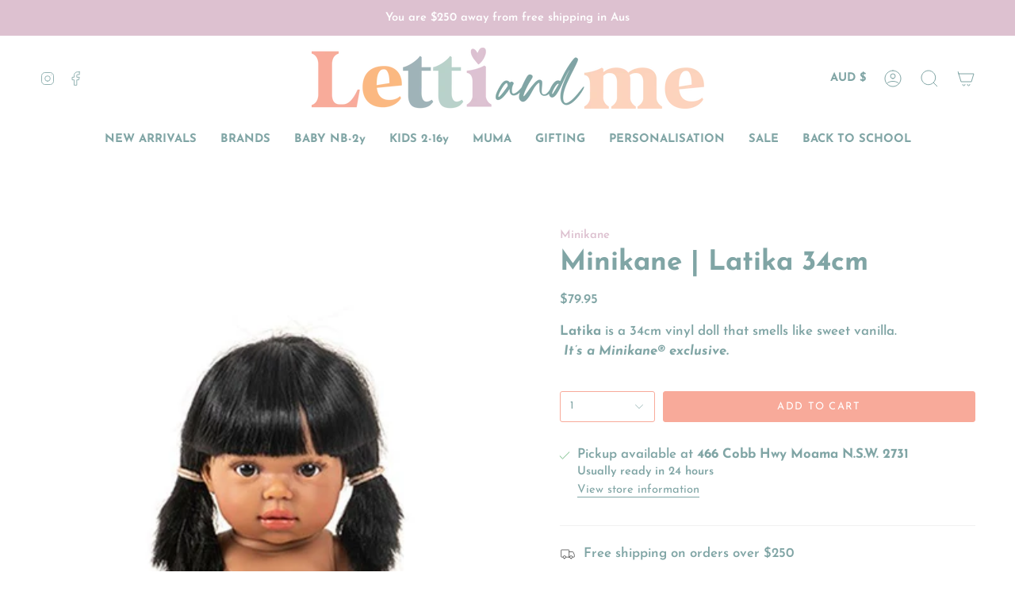

--- FILE ---
content_type: text/html; charset=utf-8
request_url: https://lettiandme.com.au/variants/42038111502590/?section_id=api-pickup-availability
body_size: -240
content:
<div id="shopify-section-api-pickup-availability" class="shopify-section">
<div class="pickup__preview pickup__preview--primary"><svg aria-hidden="true" focusable="false" role="presentation" class="icon icon-check" viewBox="0 0 24 24"><path d="m5 13 4 4L19 7" stroke="#000" stroke-linecap="round" stroke-linejoin="round"/></svg><div class="pickup__info"><p class="pickup__info__text">Pickup available at <strong>466 Cobb Hwy Moama N.S.W. 2731</strong></p>
        <p class="pickup__info__timing">
          Usually ready in 24 hours
        </p>
        <button id="ShowPickupAvailabilityDrawer" class="pickup__button text-link" aria-haspopup="dialog" data-pickup-drawer-open>View store information
</button></div>
  </div>

  <div class="drawer" tabindex="-1" role="dialog" aria-modal="true" aria-labelledby="PickupAvailabilityHeading" data-pickup-drawer>
    <div class="drawer__inner">
      <div class="drawer__head">
        <h3 id="PickupAvailabilityHeading">Pickup options</h3>

        <button type="button" class="drawer__close" data-pickup-drawer-close aria-label="Close"><svg aria-hidden="true" focusable="false" role="presentation" class="icon icon-cancel" viewBox="0 0 24 24"><path d="M6.758 17.243 12.001 12m5.243-5.243L12 12m0 0L6.758 6.757M12.001 12l5.243 5.243" stroke="currentColor" stroke-linecap="round" stroke-linejoin="round"/></svg></button>
      </div>
  
      <div class="drawer__body" data-pickup-drawer-body>
        <div class="pickup__product__wrap">
          <p class="pickup__product__title">Minikane | Latika 34cm</p></div>

        <ul class="pickup__list" role="list" data-store-availability-drawer-content><li class="pickup__list__item">
              <p class="strong"><svg aria-hidden="true" focusable="false" role="presentation" class="icon icon-check" viewBox="0 0 24 24"><path d="m5 13 4 4L19 7" stroke="#000" stroke-linecap="round" stroke-linejoin="round"/></svg>466 Cobb Hwy Moama N.S.W. 2731
              </p><p class="small">
                  <em>Pickup available, usually ready in 24 hours</em>
                </p><address class="pickup__address">
                <p>466 Cobb Highway<br>Moama NSW 2731<br>Australia</p>
<p>+61418149327</p></address>
            </li></ul>
      </div>
    </div>
    
    <span class="drawer__underlay" data-drawer-underlay></span>
  </div></div>

--- FILE ---
content_type: text/html; charset=utf-8
request_url: https://lettiandme.com.au/products/minikane-minikane-gordis-doll-34-cm-latika?section_id=api-product-grid-item
body_size: 1038
content:
<div id="shopify-section-api-product-grid-item" class="shopify-section">
<div data-api-content>
<div class="product-item large-up--one-quarter medium--one-quarter small--one-whole product-item--borderless product-item--left product-item--outer-text product-item--has-quickbuy" id="product-item--api-product-grid-item-7442661572862" data-product-grid-item data-slide="||itemIndex||" data-slide-index="||itemIndex||">
  <div class="product-item__image" data-product-image>
    <a class="product-link" href="/products/minikane-minikane-gordis-doll-34-cm-latika" aria-label="Minikane | Latika 34cm" data-product-link="/products/minikane-minikane-gordis-doll-34-cm-latika"><div class="product-item__bg" data-product-image-default><figure class="image-wrapper image-wrapper--cover lazy-image lazy-image--backfill is-loading" style="--aspect-ratio: 1;" data-aos="img-in"
  data-aos-delay="||itemAosDelay||"
  data-aos-duration="800"
  data-aos-anchor="#product-item--api-product-grid-item-7442661572862"
  data-aos-easing="ease-out-quart"><img src="//lettiandme.com.au/cdn/shop/products/image_80f2d570-c3f1-4bb5-a6e8-ef64b5908911.jpg?v=1636625842&amp;width=470" alt="" srcset="//lettiandme.com.au/cdn/shop/products/image_80f2d570-c3f1-4bb5-a6e8-ef64b5908911.jpg?v=1636625842&amp;width=136 136w, //lettiandme.com.au/cdn/shop/products/image_80f2d570-c3f1-4bb5-a6e8-ef64b5908911.jpg?v=1636625842&amp;width=160 160w, //lettiandme.com.au/cdn/shop/products/image_80f2d570-c3f1-4bb5-a6e8-ef64b5908911.jpg?v=1636625842&amp;width=180 180w, //lettiandme.com.au/cdn/shop/products/image_80f2d570-c3f1-4bb5-a6e8-ef64b5908911.jpg?v=1636625842&amp;width=220 220w, //lettiandme.com.au/cdn/shop/products/image_80f2d570-c3f1-4bb5-a6e8-ef64b5908911.jpg?v=1636625842&amp;width=254 254w, //lettiandme.com.au/cdn/shop/products/image_80f2d570-c3f1-4bb5-a6e8-ef64b5908911.jpg?v=1636625842&amp;width=270 270w, //lettiandme.com.au/cdn/shop/products/image_80f2d570-c3f1-4bb5-a6e8-ef64b5908911.jpg?v=1636625842&amp;width=284 284w, //lettiandme.com.au/cdn/shop/products/image_80f2d570-c3f1-4bb5-a6e8-ef64b5908911.jpg?v=1636625842&amp;width=292 292w, //lettiandme.com.au/cdn/shop/products/image_80f2d570-c3f1-4bb5-a6e8-ef64b5908911.jpg?v=1636625842&amp;width=320 320w, //lettiandme.com.au/cdn/shop/products/image_80f2d570-c3f1-4bb5-a6e8-ef64b5908911.jpg?v=1636625842&amp;width=460 460w" width="470" height="600" loading="lazy" sizes="(min-width: 1400px) calc(25vw - 16px), (min-width: 750px) calc(33vw - 16px), (min-width: 480px) calc(50vw - 16px), calc(100vw - 32px)" class="fit-cover is-loading">
</figure>
&nbsp;</div></a>

    <quick-add-product>
      <div class="quick-add__holder" data-quick-add-holder="7442661572862">
        <button
          class="quick-add__button-mobile"
          type="button"
          tabindex="-1"
          data-quick-add-btn-mobile>
          <span class="visually-hidden">Quick add</span>
          <span class="btn__plus"></span>
          <span class="btn__added">&nbsp;</span>
          <span class="btn__loader">
            <svg height="18" width="18" class="svg-loader">
              <circle r="7" cx="9" cy="9" />
              <circle stroke-dasharray="87.96459430051421 87.96459430051421" r="7" cx="9" cy="9" />
            </svg>
          </span>
        </button>

        <button
          class="quick-add__button caps"
          type="button"
          data-focus-element
          data-quick-add-btn
          
          data-quick-add-variant="42038111502590"
          >
          <span class="btn__text">Quick add</span>
          <span class="btn__added">&nbsp;</span>
          <span class="btn__loader">
            <svg height="18" width="18" class="svg-loader">
              <circle r="7" cx="9" cy="9" />
              <circle stroke-dasharray="87.96459430051421 87.96459430051421" r="7" cx="9" cy="9" />
            </svg>
          </span>
          <span class="btn__error" data-message-error>&nbsp;</span>
        </button></div>
    </quick-add-product>
  </div>

  <div class="product-information" data-product-information>
    <div class="product-item__info">
      <a class="product-link" href="/products/minikane-minikane-gordis-doll-34-cm-latika" aria-label="Minikane | Latika 34cm" data-product-link="/products/minikane-minikane-gordis-doll-34-cm-latika"><p class="product-item__title">Minikane | Latika 34cm</p>

        <div class="product-item__price__holder"><div class="product-item__price" data-product-price><span class="price">
  
    <span class="new-price">
      
$79.95
</span>
    
  
</span>

          </div>
        </div>
      </a></div>
  </div>
</div></div></div>

--- FILE ---
content_type: text/javascript
request_url: https://cdn.shopify.com/extensions/019bf4e9-3954-7435-a129-993d1dfbe6fc/automatic-discounts-517/assets/widget-engine.js
body_size: 1213
content:
if(void 0===window.aiodWidgetEngine){let t=window.location.pathname;function getSiblingRowContainer(t){function e(t){return"flex"===t.display&&"row"===t.flexDirection||"inline-flex"===t.display||"grid"===t.display||"inline-block"===t.display||"table-cell"===t.display||"left"===t.float||"right"===t.float}const r=t;let n=r.parentElement,a=null,o=0;for(;n&&3>o;){if(e(window.getComputedStyle(n))){a=n;break}n=n.parentElement,o++}return a||r}function getOrCreateWidgetContainer(t,e,r=null){const n="aiod-widget-container-"+e;let a=r||null;if(!r){if("cart-page"===e||"side-cart"===e){a=getSiblingRowContainer(t);const e=a.previousElementSibling;if(e&&e.classList.contains(n))return e;const r=a.parentNode.querySelector("."+n);if(r)return r}if("page"===e){a=getSiblingRowContainer(t);const e=a.previousElementSibling;if(e&&e.classList.contains(n))return e;const r=a.parentNode.querySelector("."+n);if(r)return r}}if(a){const t=document.createElement("div");return t.className="aiod-widget-container "+n,t.setAttribute("data-aiod-widget-type",e),r?a.prepend(t):a.parentNode.insertBefore(t,a),t}return null}const e=["#shopify-section-mini-cart .drawer__header","#CartDrawer:not(:has(.cart-drawer__empty-content)) .drawer__header",".icart-inner .icart-header","#rebuy-cart .rebuy-cart__flyout-header","#slidecarthq .header",".qsc2-drawer .qsc2-drawer-header",".satcb-cs .satcb-cs-header","#CartPopup .upcart-header","#monster-upsell-cart #mu-header","#CartDrawer:has(.cart-drawer__empty-content) .cart__empty-text",".cart-drawer__inner .cart-drawer__header",".cart-drawer__inner .cart-drawer__top","#CartPopup .upcart-header",".kaktusc-cart__main .kaktusc-cart__top",".spurit-occ3__slide-drawer .spurit-occ3__slide-drawer-header",".hs-site-cart-popup-layout .hs-header-layout","#easy-slide-cart .slide-cart-header",".salemaximize__drawer-side-header",".free-shipping-bar",".cart-drawer__head",".t4s-drawer__header",".ocu-cart-header",".AOV-CartDrawer-Header",".upcart-internal-header",".cart-summary__header"];let r=Promise.resolve();async function initializeWidgetEngine(){return r=r.then(async()=>{await(async function(){(function(){if(!t.includes("/products"))return null;const e=['input[name="add"]','button[name="add"]','form[action*="/cart/add"] button[type="submit"]','form[action*="/cart/add"] input[type="submit"]',".product-form__buttons",".productView-group",".prd-Benefits",".product__submit__buttons",".t4s-product-form__buttons",".product-form__buy-buttons",".v-stack.gap-4",".groups-btn",".product-buy-buttons--primary"];let r=null;for(const t of e){const e=document.querySelectorAll(t);if(r=Array.from(e).find(t=>t&&t.offsetParent),r)break}r&&getOrCreateWidgetContainer(r,"page")})(),(function(){if(!t.includes("/cart"))return null;const e=document.querySelector(".cart__item-row.cart__checkout-wrapper");if(e)return getOrCreateWidgetContainer(e,"cart-page",e);const r=['button[name="checkout"]','input[name="checkout"]','form[action*="/cart"] a[href="/checkout"]','a[href="/checkout"]','form[action="/cart"] input[type="submit"][name="checkout"]','form[action="/cart"] button[type="submit"][name="checkout"]',".buy-buttons--compact",".ajax-cart__buttons",".cart__ctas",".mini-cart__actions",".cart__checkout-wrapper",".cart__footer-message",".taxes-discounts",".cart--footer"];let n=[];for(const t of r){const e=document.querySelectorAll(t),r=Array.from(e).filter(t=>t&&t.offsetParent);n=n.concat(r)}0===n.length||getOrCreateWidgetContainer(n[0],"cart-page")})(),(function(){if((function(){const t="aiod-progress-bar-container-side-cart";e.map(t=>document.querySelector(t)).filter(t=>null!==t).forEach(e=>{if(e.parentNode.querySelector("."+t))return;const r=document.createElement("div");r.className=t,e.parentNode.insertBefore(r,e.nextSibling)})})(),t.includes("/cart"))return null;const r=['button[name="checkout"]','input[name="checkout"]','form[action*="/cart"] a[href="/checkout"]','a[href="/checkout"]','form[action="/cart"] input[type="submit"][name="checkout"]','form[action="/cart"] button[type="submit"][name="checkout"]',".buy-buttons--compact",".ajax-cart__buttons",".cart__ctas",".mini-cart__actions",".cart__checkout-wrapper",".cart__footer-message",".taxes-discounts",".cart--footer",".cart-drawer__footer","cart-drawer .line-item__content-wrapper",".drawer__footer",".cart-drawer__line-items",".cart-drawer__items",".cart-drawer__body",".cart__items","#cart-drawer-form",".drawer__items-title","#mini-cart-form",".mini-cart__line-item-list",".sidebar__body",".cart--body",".previewCartList",".cart-items__wrapper",".rebuy-cart__flyout-body",".cart-drawer__content",".cart-notification__content","#shopify-section-minicart .cms-group-button",'.cart-drawer__footer button[name="checkout"]'];let n=[];for(const t of r){const e=document.querySelectorAll(t);n=n.concat(Array.from(e))}const a=document.querySelector("#upCart")?.shadowRoot?.querySelector(".upcart-checkout-button-container a.upcart-checkout-button");if(a&&a.offsetParent&&n.push(a),0===n.length)return null;const o=n[0];document.querySelector(".aiod-widget-container-side-cart"),getOrCreateWidgetContainer(o,"side-cart")})(),(function(){console.log("AIOD: successfully re-initialized banner containers.");const t=new CustomEvent("AIOD_CART_WIDGETS_INITIALIZED");document.dispatchEvent(t)})()})()}),r}let n=null,a=null;function findSideCartElement(){for(const t of e){const e=document.querySelector(t);if(e)return e}return null}function observeSideCart(t){n&&n.disconnect(),n=new MutationObserver(()=>{initializeWidgetEngine()});const e=t.parentNode;e&&n.observe(e,{childList:!0})}function startObserving(){const t=findSideCartElement();t?observeSideCart(t):a||(a=new MutationObserver(()=>{const t=findSideCartElement();t&&(a.disconnect(),a=null,observeSideCart(t),initializeWidgetEngine())}),a.observe(document.body,{childList:!0,subtree:!0})),initializeWidgetEngine()}"loading"===document.readyState?document.addEventListener("DOMContentLoaded",startObserving):startObserving(),initializeWidgetEngine(),document.addEventListener("AIOD_CART_CHANGE_DETECTED",async()=>{setTimeout(async()=>{await initializeWidgetEngine()},500)}),document.addEventListener("AIOD_UPDATE_SIDE_CART",async()=>{await initializeWidgetEngine()}),window.aiodWidgetEngine={getContainer:function(t){const e="aiod-widget-container-"+t;return document.querySelector("."+e)},getAiodCurrentPageData:function(){return(function(){const e={page_type:null,product_id:null,collection_id:null,product_collections:[]};return t.includes("/products/")?(e.page_type="product",window.aiod_product_data&&(e.product_id=window.aiod_product_data.id,e.product_collections=window.aiod_product_data.collections||[])):t.includes("/collections/")?(e.page_type="collection",window.aiod_collection_data&&(e.collection_id=window.aiod_collection_data.id)):t.includes("/cart")?e.page_type="cart":e.page_type="other",e})()}}}